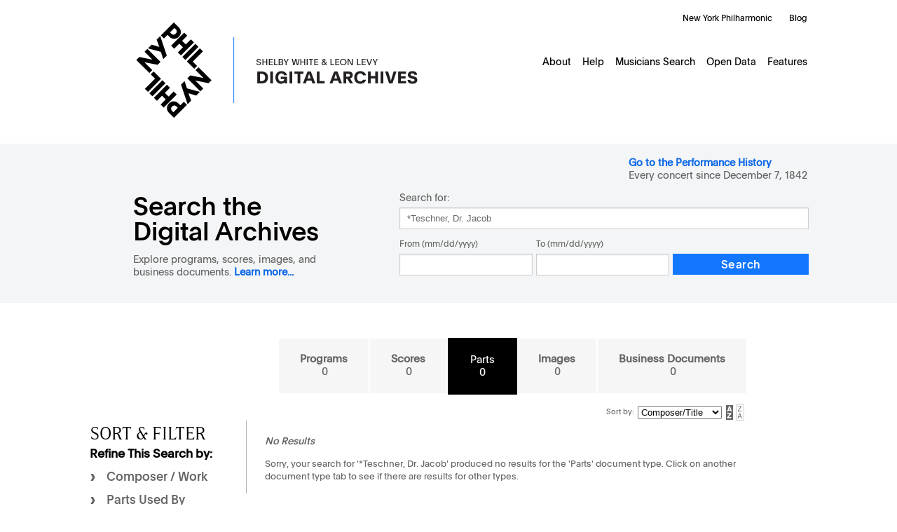

--- FILE ---
content_type: text/html; charset=UTF-8
request_url: https://archives.nyphil.org/index.php/search?search-type=singleFilter&search-text=%2ATeschner%2C+Dr.+Jacob&doctype=part
body_size: 5188
content:

<!DOCTYPE html>
<html xmlns="http://www.w3.org/1999/xhtml" xml:lang="en">

<head>
	<title>
		New York Philharmonic | Search Results	</title>
	
	<meta http-equiv="Content-Type" content="application/xhtml+xml; charset=utf-8" />
	<meta name="viewport" content="width=device-width, initial-scale=1" />
	
	<link rel="shortcut icon" href="https://archives.nyphil.org/images/favicon.png" type="image/x-icon" />
	
	<link rel="stylesheet" type="text/css" href="https://archives.nyphil.org/styles/reset.css" />
	
	<link rel="stylesheet" type="text/css" href="https://archives.nyphil.org/styles/yui282r1/container.css" />
	<link rel="stylesheet" type="text/css" href="https://archives.nyphil.org/styles/yui282r1/paginator.css" />
	<link rel="stylesheet" type="text/css" href="https://archives.nyphil.org/styles/yui282r1/datatable.css" />
	<link rel="stylesheet" type="text/css" href="https://archives.nyphil.org/styles/jquery.datepicker.css" />
	<link rel="stylesheet" type="text/css" href="https://archives.nyphil.org/styles/jquery.cluetip.css" />
    <link rel="stylesheet" type="text/css" href="https://archives.nyphil.org/styles/highslide.css" />
    <link rel="stylesheet" type="text/css" href="https://archives.nyphil.org/scripts/mediaelement/mediaelementplayer.css" />
	<link rel="stylesheet" type="text/css" href="https://archives.nyphil.org/scripts/mediaelement/skip-back/skip-back.css" />
	<link rel="stylesheet" type="text/css" href="https://archives.nyphil.org/scripts/mediaelement/jump-forward/jump-forward.css" />
	<link rel="stylesheet" type="text/css" href="https://archives.nyphil.org/styles/global.css" />
    <link rel="stylesheet" type="text/css" href="https://archives.nyphil.org/styles/qtip2/jquery.qtip.min.css" />
    <link rel="stylesheet" type="text/css" href="https://archives.nyphil.org/scripts/greybox/gb_styles_nyphil.css" />
	<link rel="stylesheet" type="text/css" href="https://cdn.datatables.net/v/dt/dt-1.11.5/b-2.2.2/sp-2.0.0/sl-1.3.4/datatables.min.css"/>	

	<script type="text/javascript" src="https://archives.nyphil.org/scripts/yui282r1/yahoo-dom-event.js"></script>
	<script type="text/javascript" src="https://archives.nyphil.org/scripts/yui282r1/container-min.js"></script>
	<script type="text/javascript" src="https://archives.nyphil.org/scripts/yui282r1/connection-min.js"></script>
	<script type="text/javascript" src="https://archives.nyphil.org/scripts/yui282r1/json-min.js"></script>
	<script type="text/javascript" src="https://archives.nyphil.org/scripts/yui282r1/element-min.js"></script>
	<script type="text/javascript" src="https://archives.nyphil.org/scripts/yui282r1/paginator-min.js"></script>
	<script type="text/javascript" src="https://archives.nyphil.org/scripts/yui282r1/datasource-min.js"></script>
	<script type="text/javascript" src="https://archives.nyphil.org/scripts/yui282r1/datatable-min.js"></script>

<!-- Google Tag Manager -->
<script>(function(w,d,s,l,i){w[l]=w[l]||[];w[l].push({'gtm.start':
new Date().getTime(),event:'gtm.js'});var f=d.getElementsByTagName(s)[0],
j=d.createElement(s),dl=l!='dataLayer'?'&l='+l:'';j.async=true;j.src=
'https://www.googletagmanager.com/gtm.js?id='+i+dl;f.parentNode.insertBefore(j,f);
})(window,document,'script','dataLayer','GTM-TH2DX6V');</script>
<!-- End Google Tag Manager -->

<!-- OPENSEARCH XML -->
<link rel="search" type="application/opensearchdescription+xml" title="New York Philharmonic Shelby White & Leon Levy Digital Archives" href="/opensearch.xml" />
    <script src="//ajax.googleapis.com/ajax/libs/jquery/1.7.1/jquery.min.js"></script>
    <script>window.jQuery || document.write('<script src="/scripts/jquery-1.7.1.min.js"><\/script>')</script>
	
    <script type="text/javascript" src="https://archives.nyphil.org/scripts/oa/qtip2/jquery.qtip.min.js"></script>
	<script type="text/javascript" src="https://cdn.datatables.net/v/dt/dt-1.11.5/b-2.2.2/sp-2.0.0/sl-1.3.4/datatables.min.js"></script>
	<script type="text/javascript" src="https://archives.nyphil.org/scripts/jquery-ui-1.7.2.custom.min.js"></script>
	<script type="text/javascript" src="https://archives.nyphil.org/scripts/jquery.hoverIntent.minified.js"></script>
	<script type="text/javascript" src="https://archives.nyphil.org/scripts/jquery.cluetip.js"></script>
	<script type="text/javascript" src="https://archives.nyphil.org/scripts/jquery.query.js"></script>
	<script type="text/javascript" src="https://archives.nyphil.org/scripts/json2.js"></script>
	
    <script type="text/javascript" src="https://archives.nyphil.org/scripts/amplify.js"></script>
    <!--<script type="text/javascript" src="https://archives.nyphil.org/scripts/amplify.store.min.js"></script>-->
    <script type="text/javascript" src="https://archives.nyphil.org/scripts/knockout-2.0.0.js"></script>
    <script type="text/javascript" src="https://archives.nyphil.org/scripts/knockout.mapping-2.0.3.js"></script>
    <script type="text/javascript" src="https://archives.nyphil.org/scripts/highslide-full-4.1.13.js"></script>
    <script type="text/javascript" src="https://archives.nyphil.org/scripts/URI.min.js"></script>
    <!--<script type="text/javascript" src="https://archives.nyphil.org/scripts/highslide-full-4.1.13.packed.js"></script>-->

	<script type="text/javascript">
		// Set up base_url so it can be used from within js files
		var base_url = "https://archives.nyphil.org/";
	</script>
    <script type="text/javascript" src="https://archives.nyphil.org/scripts/application.js"></script>
    <script type="text/javascript" src="https://archives.nyphil.org/scripts/facetBrowser.js"></script>


	<script type="text/javascript">
		if (jQuery.browser.safari) {
			$("head").append('<link rel="stylesheet" href="https://archives.nyphil.org/styles/webkit.css" type="text/css" media="all">')
		}
	</script>
<!-- add media element player and required plugins -->
	<script type="text/javascript" src="https://archives.nyphil.org/scripts/mediaelement/mediaelement-and-player.min.js"></script>
    <script type="text/javascript" src="https://archives.nyphil.org/scripts/mediaelement/markers/markers.js"></script>
	<script type="text/javascript" src="https://archives.nyphil.org/scripts/mediaelement/jump-forward/jump-forward.js"></script>
    <script type="text/javascript" src="https://archives.nyphil.org/scripts/mediaelement/skip-back/skip-back.js"></script>
    

<!--[if lte IE 8]>
	<link rel="stylesheet" href="https://archives.nyphil.org/styles/ie8.css" type="text/css" media="all" />
<![endif]-->
<!--[if lte IE 7]>
	<link rel="stylesheet" href="https://archives.nyphil.org/styles/ie7.css" type="text/css" media="all" />
<![endif]-->
<!--[if lte IE 6]>
	<link rel="stylesheet" href="https://archives.nyphil.org/styles/ie6.css" type="text/css" media="all" />
    <link rel="stylesheet" type="text/css" href="https://archives.nyphil.org/styles/highslide-ie6.css" />
<![endif]-->

<script type="text/javascript">
    var GB_ROOT_DIR = "https://archives.nyphil.org/scripts/greybox/";
</script>
<script type="text/javascript" src="https://archives.nyphil.org/scripts/greybox/AJS.js"></script>
<script type="text/javascript" src="https://archives.nyphil.org/scripts/greybox/AJS_fx.js"></script>
<script type="text/javascript" src="https://archives.nyphil.org/scripts/greybox/gb_scripts.js"></script>

<!-- check to see if meta tags should be loaded -->

</head>

<body  class="searchResults">      
<!-- Google Tag Manager (noscript) -->
<noscript><iframe src="https://www.googletagmanager.com/ns.html?id=GTM-TH2DX6V"
height="0" width="0" style="display:none;visibility:hidden"></iframe></noscript>
<!-- End Google Tag Manager (noscript) -->
	<!-- Skip to content link for accessibility -->
<div class="hidden"><a href="#content">Skip to Content</a></div>
<div id="container">
	<header>
		<div id="header-container" class="group">
			<div id="globalnav-wrapper">
				<div id="globalnav">
					<a href="/"><div id="logo"></div></a>
					<ul id="nyphilorgUL_4">
						<li id="nyphilorgLI_5">
							<a href="https://nyphil.org/" id="nyphilorgA_6">New York Philharmonic</a>
						</li>
						<li id="nyphilorgLI_11">
							<a href="https://nyphil.org/whats-new" id="nyphilorgA_12">Blog</a>
						</li>
					</ul>
					<ul id="primaryNavigation">
																														<li><a href="https://archives.nyphil.org/about-us">About</a></li>
																																													<li class="hassubnav"><a href="https://archives.nyphil.org/help">Help</a>
										<ul id="subnav">
											<li><a href="https://archives.nyphil.org/help">Digital Archives Help</a></li>
											<li><a href="https://archives.nyphil.org/help-performancehistory">Performance History Help</a></li>
										</ul>
									</li>
																																													<li><a href="https://archives.nyphil.org/members">Musicians Search</a></li>
																																													<li><a href="https://archives.nyphil.org/open-data">Open Data</a></li>
																																													<li><a href="https://archives.nyphil.org/features">Features</a></li>
																										</ul>
					<!-- /end #primaryNavigation -->
				</div>
				<div id="mobilenav-toggle">
					<div id="mobilenav-head" class="group">
						<a href="/">
							<img id="logo-mobile" src="/images/digital-archives-lockup-mobile@2x.png" alt="New York Philharmonic Digital Archives Logo">
						</a>
						<div id="hamburger">
							<img src="/images/hamburger-menu.png" alt="Menu">
						</div>
					</div>
					<div id="mobile-links" class="group">
						<ul class="mobile-link primary group">
							<li><a href="/">Digital Archives Home</a></li>
							<li><a href="/performancehistory/">Search the Performance History</a></li>
							<li><a href="https://archives.nyphil.org/about-us">About</a></li>
							<li><a class="subnav" href="#">Help</a>
								<div id="submenu">
									<ul>
										<li><a href="https://archives.nyphil.org/help">Digital Archives Help</a></li>
										<li><a href="https://archives.nyphil.org/help-performancehistory">Performance History Help</a></li>
									</ul>
								</div>
							</li>
							<li><a href="https://archives.nyphil.org/members">Musicians Search</a></li>
							<li><a href="https://archives.nyphil.org/open-data">Open Data</a></li>
							<li><a href="https://archives.nyphil.org/features">Features</a></li>
						</ul>
						<ul class="mobile-link secondary group">
							<li><a href="https://nyphil.org">New York Philharmonic</a></li>
							<li><a href="https://nyphil.org/whats-new/">Blog</a></li>
						</ul>
					</div>
				</div>
			</div>
		</div>
	</header>
	<div id="search-container" class="group">
		<div id="searchform">
			<label id="performanceHistory"><a target="_blank" href="/performancehistory">Go to the Performance History</a>
				<div>Every concert since December 7, 1842 </div>
			</label>
			<form id="search" class="group" name="search" action="https://archives.nyphil.org/search" method="GET">
				<div id="search-header">
					<input id="search-type" name="search-type" type="hidden"
					value="singleFilter" />
					<label for="search-text">
						<h1 class="home">Search the Digital Archives</h1>
						<div class="byline">Explore programs, scores, images, and business documents. <a href="https://archives.nyphil.org/about-us">Learn more...</a></div>
					</label>
				</div>
				<div id="search-body">
					<label class="searchfor">Search for:</label>
					<input id="search-text" name="search-text" class="text" type="text" value="*Teschner, Dr. Jacob" />
					<div class="multiFilterChooser">
						<fieldset id="search-dates">
														<div class="dateRange">
								<div>
									<label class="dateRangeConjunction" for="search-dates-type-range">From (mm/dd/yyyy)</label>
									<input id="search-dates-from" name="search-dates-from" type="text" class="text date" />
								</div>
								<div>
									<label class="dateRangeConjunctionTo" for="search-dates-to">To (mm/dd/yyyy)</label>
									<input id="search-dates-to" name="search-dates-to" type="text" class="text date" />
								</div>
							</div>
							<div class="controls">
								<input type="submit" value="Search" class="search-button">
							</div>
						</fieldset>
						<!-- /end fieldset#search-dates -->
					</div>
					<!-- /end .multiFilterChooser -->
					<div id="emptyPhraseError" class="errorMessage">
						ERROR: You must enter a word or phrase on which to search. Please correct and try again.
					</div>
					<div id="missingDatesError" class="errorMessage">
						ERROR: You have chosen to search on date range, but have not entered both a "from" and "to" date on which to search. Please correct and try again.
					</div>
										<!-- /end .singleFilterChooser -->
				</form>
				<!-- /end #search -->
			</div>
		</div>
	</div>
	<!-- /end #search -->
	<!-- /end #search-container -->
	<!-- jquery for toggle menu -->
	<script>
		jQuery("#hamburger").click(function () {
			jQuery("#mobile-links").toggle(0);
		});
		jQuery(".subnav").click(function () {
			jQuery("#submenu").toggle(0);
			jQuery(".subnav").toggleClass("subnavopen");
		});
	</script>

<script type="text/javascript">
    var searchUrl = "https://archives.nyphil.org/index.php/solrsearch";
</script>

<div id="content" class="group search-results">

    <div id="primary">
        	<nav>
		<ul id="categoryTabs" class="group">
												<li class="unselected">
						<a href="https://archives.nyphil.org/index.php/search?search-type=singleFilter&search-text=%2ATeschner%2C+Dr.+Jacob&doctype=program">Programs</a>						<div class="resultCount">0</div>
					</li>
																<li class="unselected">
						<a href="https://archives.nyphil.org/index.php/search?search-type=singleFilter&search-text=%2ATeschner%2C+Dr.+Jacob&doctype=printedMusic">Scores</a>						<div class="resultCount">0</div>
					</li>
																<li class="selected">
						<span>
							<div>Parts</div>
							<div class="resultCount">0</div>
						</span>
					</li>
																<li class="unselected">
						<a href="https://archives.nyphil.org/index.php/search?search-type=singleFilter&search-text=%2ATeschner%2C+Dr.+Jacob&doctype=visual">Images</a>						<div class="resultCount">0</div>
					</li>
																<li class="unselected">
						<a href="https://archives.nyphil.org/index.php/search?search-type=singleFilter&search-text=%2ATeschner%2C+Dr.+Jacob&doctype=businessRecord">Business Documents</a>						<div class="resultCount">0</div>
					</li>
										<!--<li title="Coming Soon!">Audio</li>
		<li title="Coming Soon!">Video</li>-->
			</ul>							<form id="sortBy">
					<label for="sortBy-column">
						Sort by:
					</label>
					<select id="sortBy-column" name="sortBy-column">
						<option value="npm:ComposerNameShortTitle_facet" selected="selected">Composer/Title</option><option value="npm:PartID">Part</option><option value="score">Relevancy</option>					</select>
					<input type="hidden" id="url-no-sort-column" name="url-no-sort-column" value="https://archives.nyphil.org/index.php/search?search-type=singleFilter&search-text=%2ATeschner%2C+Dr.+Jacob&doctype=part&sort-order=asc&sort-column=" />
					<a href="https://archives.nyphil.org/index.php/search?search-type=singleFilter&search-text=%2ATeschner%2C+Dr.+Jacob&doctype=part&sort-order=desc&sort-column=npm%3AComposerNameShortTitle_facet" id="sortDescending" class="off" alt="Sort Descending">&nbsp;</a>
					<span id="sortAscending" class="on" alt="Sort Ascending">&nbsp;</span>				</form>
						<!-- /end form#sortBy -->

	</nav>

<!-- jquery for document type menu -->

<script>
	jQuery(".doctype").click(function() {
		jQuery(".selected").toggle(0);
		jQuery(".unselected").toggle(0);
	});
</script>    </div>


            <div id="secondaryColumn" class="yui-skin-sam">
        <h2 class="sortheader">Sort &amp; Filter</h2>
        <div id="panelPosition"></div>
        <div id="sidebarCategories">
            <h2 class="doctype">Select Document Type:</h2>
            		<nav>
		<ul id="categoryTabs" class="group">
												<li class="unselected">
						<a href="https://archives.nyphil.org/index.php/search?search-type=singleFilter&search-text=%2ATeschner%2C+Dr.+Jacob&doctype=program">Programs</a>						<div class="resultCount">0</div>
					</li>
																<li class="unselected">
						<a href="https://archives.nyphil.org/index.php/search?search-type=singleFilter&search-text=%2ATeschner%2C+Dr.+Jacob&doctype=printedMusic">Scores</a>						<div class="resultCount">0</div>
					</li>
																<li class="selected">
						<span>
							<div>Parts</div>
							<div class="resultCount">0</div>
						</span>
					</li>
																<li class="unselected">
						<a href="https://archives.nyphil.org/index.php/search?search-type=singleFilter&search-text=%2ATeschner%2C+Dr.+Jacob&doctype=visual">Images</a>						<div class="resultCount">0</div>
					</li>
																<li class="unselected">
						<a href="https://archives.nyphil.org/index.php/search?search-type=singleFilter&search-text=%2ATeschner%2C+Dr.+Jacob&doctype=businessRecord">Business Documents</a>						<div class="resultCount">0</div>
					</li>
									<!--<li title="Coming Soon!">Audio</li>
		<li title="Coming Soon!">Video</li>-->
		</ul>			 		<form id="sortBy-mobile">
				<label for="sortBy-column-mobile">
					Sort by:
				</label>
					<select id="sortBy-column-mobile" name="sortBy-column-mobile">
						<option value="npm:ComposerNameShortTitle_facet" selected="selected">Composer/Title</option><option value="npm:PartID">Part</option><option value="score">Relevancy</option>					</select>
				<input type="hidden" id="url-no-sort-column" name="url-no-sort-column" value="https://archives.nyphil.org/index.php/search?search-type=singleFilter&search-text=%2ATeschner%2C+Dr.+Jacob&doctype=part&sort-order=asc&sort-column=" />
				<a href="https://archives.nyphil.org/index.php/search?search-type=singleFilter&search-text=%2ATeschner%2C+Dr.+Jacob&doctype=part&sort-order=desc&sort-column=npm%3AComposerNameShortTitle_facet" id="sortDescending" class="off" alt="Sort Descending">&nbsp;</a>
					<span id="sortAscending" class="on" alt="Sort Ascending">&nbsp;</span>			</form>
			
			<!-- /end form#sortBy -->
		
	</nav>

   <!-- jquery for document type menu -->

    <script>                
  
    jQuery(".doctype").click(function () {
        jQuery(".selected").toggle(0);
		jQuery(".unselected").toggle(0);
    } );
	
  </script> <!-- shows on tablet and smaller only -->
        </div>
        <h2 id="facets">Refine This Search by:</h2>

        <div id="facetBrowser">
            <div class="hd"></div>
            <div class="bd">
                <div id="datatable"></div>
            </div>
        </div>

        <div id="facetlinks">
	<dl>
	<dt id='npm:ComposerName_facet' class='facetHeader showMore'><span class='facetHover'>Composer / Work</span><div class='categoryArrow'>&#8250;</div></dt><dd id='npm:ComposerName_facet' class='facetLinks'></dd><dt id='npm:UsedByArtistName_facet' class='facetHeader showMore'><span class='facetHover'>Parts Used By</span><div class='categoryArrow'>&#8250;</div></dt><dd id='npm:UsedByArtistName_facet' class='facetLinks'></dd><dt id='npm:PartMarkingArtist_facet' class='facetHeader showMore'><span class='facetHover'>Parts Marked By</span><div class='categoryArrow'>&#8250;</div></dt><dd id='npm:PartMarkingArtist_facet' class='facetLinks'></dd><dt id='npm:PartTypeDesc_facet' class='facetHeader showMore'><span class='facetHover'>Instrument</span><div class='categoryArrow'>&#8250;</div></dt><dd id='npm:PartTypeDesc_facet' class='facetLinks'></dd></dl>
</div>    </div>
    <!-- /end #secondaryColumn -->

    <div id="primaryColumn" class="noResults">

        <h2>No Results</h2>

        <p>Sorry, your search for '*Teschner, Dr. Jacob' produced no results for the 'Parts' document type. Click on another document type tab to see if there are results for other types.</p>

    </div>


</section>

</div>
<!-- /end #content -->

<footer>
   <div id="footer-wrapper">
      <div id="subfooter-wrapper">
         <div id="subfooter" class="first group">
            <div class="footcol" id="column1">
               <img src="/images/logo-leonlevy.png" alt="Leon Levy Foundation">
               <img src="/images/logo-neh.png" alt="National Endowment of the Humanities">
            </div>
            <div class="footcol" id="column2">
               <div class="legal"><p>All data collected using this site for commercially published use should be confirmed and verified by contacting the New York Philharmonic Archives. The New York Philharmonic is not responsible for the unauthorized use of any information.</p></div>
               <div class="split footcol">
                  <p class="head">Contact Us</p>
                  <p class="contact">Call the Archives: <a class="tel" href="tel:+12128755930">(212) 875-5930</a><br /><a class="email" href="mailto:DigitalArchives@nyphil.org">DigitalArchives@nyphil.org</a></p>
                  <p class="address">David Geffen Hall<br/>10 Lincoln Center Plaza<br/>New York, NY 10023-6970</p>
                  <p>
                  </div>
                  <div class="split footcol">
                     <p class="head">Join Our Community</p>
                     <ul class="socials">
                        <li><a target="_blank" href="http://instagram.com/nyphilharmonic" class="ig" aria-label="Instagram"><div></div></a></li>
                        <li><a target="_blank" href="http://www.facebook.com/NYPhilArchive" class="fb" aria-label="Facebook"><div></div></a></li>
                        <li><a target="_blank" href="http://www.youtube.com/user/NewYorkPhilharmonic" class="yt" aria-label="YouTube"><div></div></a></li>
                     </ul>
                  </div>
               </div>
            </div>
         </div>
         <div id="subfooter" class="second">
            <div class="subfooter-interior">
               <span class="copyright">Copyright &copy; 2026 New York Philharmonic. All rights reserved.</span>
               <a class="privacy" href="https://nyphil.org/information/privacy-policy">Privacy Policy</a>
            </div>
         </div>
         <!-- /end #footer -->
      </div>
      <!-- /end #footer-wrapper -->
   </footer>
	</div>
	<!-- /end #container -->


    </body>

</html>


<!-- jquery for facet menus -->

<script>
    if (window.matchMedia("(max-width: 600px)").matches) {
        // your code here
        jQuery("#facets").click(function() {
            jQuery("#facetlinks").toggle(0);
            jQuery("#facets").toggleClass('open');
        });
        //end your code here

    } else {
        // viewer is greater than 600px wide
    }

    // fix sidebar categories and facets once page is scrolled past the header
    if (window.matchMedia("(min-width: 600px)").matches) {
        jQuery(document).ready(function() {
            jQuery(window).scroll(function() {
                var distanceFromTop = jQuery(document).scrollTop();
                //var distanceFromBottom = Math.floor($(document).height() - $(document).scrollTop() - $(window).height());
                if (distanceFromTop >= "370") {
                    jQuery('#secondaryColumn').addClass('fixed');
                } else {
                    jQuery('#secondaryColumn').removeClass('fixed');
                }
            });
        });
    } else {
        // viewer is less than 600px wide
    }
</script>

--- FILE ---
content_type: text/css
request_url: https://archives.nyphil.org/styles/reset.css
body_size: 440
content:
html,body,div,span,applet,object,iframe,h1,h2,h3,h4,h5,h6,p,blockquote,pre,a,abbr,acronym,address,big,cite,code,del,dfn,em,font,img,ins,kbd,q,s,samp,small,strike,strong,sub,sup,tt,var,dl,dt,dd,ol,ul,li,fieldset,form,label,legend,table,caption,tbody,tfoot,thead,tr,th,td{margin:0;padding:0;border:0;outline:0;font-weight:inherit;font-style:inherit;font-size:100%;font-family:inherit;vertical-align:baseline;}
:focus{outline:0;}
body{line-height:1;color:black;background:white;}
ol,ul{list-style:none;}
table{border-collapse:separate;border-spacing:0;}
caption,th,td{text-align:left;font-weight:normal;}
blockquote:before,blockquote:after,q:before,q:after{content:"";}
blockquote,q{quotes:"" "";}
em {font-style: italic;}
strong {font-weight: bold;}

--- FILE ---
content_type: text/javascript
request_url: https://archives.nyphil.org/scripts/knockout.mapping-2.0.3.js
body_size: 2913
content:
// Knockout Mapping plugin v2.0.3
// (c) 2011 Steven Sanderson, Roy Jacobs - http://knockoutjs.com/
// License: Ms-Pl (http://www.opensource.org/licenses/ms-pl.html)

ko.exportSymbol=function(h,q){for(var e=h.split("."),i=window,f=0;f<e.length-1;f++)i=i[e[f]];i[e[e.length-1]]=q};ko.exportProperty=function(h,q,e){h[q]=e};
(function(){function h(a,c){for(var b in c)c.hasOwnProperty(b)&&c[b]&&(b&&a[b]&&!(a[b]instanceof Array)?h(a[b],c[b]):a[b]=c[b])}function q(a,c){var b={};h(b,a);h(b,c);return b}function e(a){return a&&"object"===typeof a&&a.constructor==(new Date).constructor?"date":typeof a}function i(a,c){a=a||{};if(a.create instanceof Function||a.update instanceof Function||a.key instanceof Function||a.arrayChanged instanceof Function)a={"":a};if(c)a.ignore=f(c.ignore,a.ignore),a.include=f(c.include,a.include),
a.copy=f(c.copy,a.copy);a.ignore=f(a.ignore,g.ignore);a.include=f(a.include,g.include);a.copy=f(a.copy,g.copy);a.mappedProperties=a.mappedProperties||{};return a}function f(a,c){a instanceof Array||(a="undefined"===e(a)?[]:[a]);c instanceof Array||(c="undefined"===e(c)?[]:[c]);return a.concat(c)}function J(a,c){var b=ko.dependentObservable;ko.dependentObservable=function(b,c,d){var d=d||{},j=d.deferEvaluation;b&&"object"==typeof b&&(d=b);var e=!1,v=function(b){var c=n({read:function(){e||(ko.utils.arrayRemoveItem(a,
b),e=!0);return b.apply(b,arguments)},write:function(a){return b(a)},deferEvaluation:!0});c.__ko_proto__=n;return c};d.deferEvaluation=!0;b=new n(b,c,d);b.__ko_proto__=n;j||(a.push(b),b=v(b));return b};ko.computed=ko.dependentObservable;var d=c();ko.dependentObservable=b;ko.computed=ko.dependentObservable;return d}function z(a,c,b,d,u,f){var y=ko.utils.unwrapObservable(c)instanceof Array,f=f||"";if(ko.mapping.isMapped(a))var j=ko.utils.unwrapObservable(a)[m],b=q(j,b);var g=function(){return b[d]&&
b[d].create instanceof Function},v=function(a){return J(C,function(){return b[d].create({data:a||c,parent:u})})},h=function(){return b[d]&&b[d].update instanceof Function},o=function(a,K){var e={data:K||c,parent:u,target:ko.utils.unwrapObservable(a)};if(ko.isWriteableObservable(a))e.observable=a;return b[d].update(e)};if(j=A.get(c))return j;d=d||"";if(y){var y=[],l=!1,k=function(a){return a};if(b[d]&&b[d].key)k=b[d].key,l=!0;if(!ko.isObservable(a))a=ko.observableArray([]),a.mappedRemove=function(b){var c=
"function"==typeof b?b:function(a){return a===k(b)};return a.remove(function(a){return c(k(a))})},a.mappedRemoveAll=function(b){var c=w(b,k);return a.remove(function(a){return-1!=ko.utils.arrayIndexOf(c,k(a))})},a.mappedDestroy=function(b){var c="function"==typeof b?b:function(a){return a===k(b)};return a.destroy(function(a){return c(k(a))})},a.mappedDestroyAll=function(b){var c=w(b,k);return a.destroy(function(a){return-1!=ko.utils.arrayIndexOf(c,k(a))})},a.mappedIndexOf=function(b){var c=w(a(),
k),b=k(b);return ko.utils.arrayIndexOf(c,b)},a.mappedCreate=function(b){if(-1!==a.mappedIndexOf(b))throw Error("There already is an object with the key that you specified.");var c=g()?v(b):b;h()&&(b=o(c,b),ko.isWriteableObservable(c)?c(b):c=b);a.push(c);return c};var j=w(ko.utils.unwrapObservable(a),k).sort(),i=w(c,k);l&&i.sort();for(var l=ko.utils.compareArrays(j,i),j={},i=[],n=0,t=l.length;n<t;n++){var s=l[n],r,p=f+"["+n+"]";switch(s.status){case "added":var x=B(ko.utils.unwrapObservable(c),s.value,
k);r=ko.utils.unwrapObservable(z(void 0,x,b,d,a,p));p=F(ko.utils.unwrapObservable(c),x,j);i[p]=r;j[p]=!0;break;case "retained":x=B(ko.utils.unwrapObservable(c),s.value,k);r=B(a,s.value,k);z(r,x,b,d,a,p);p=F(ko.utils.unwrapObservable(c),x,j);i[p]=r;j[p]=!0;break;case "deleted":r=B(a,s.value,k)}y.push({event:s.status,item:r})}a(i);b[d]&&b[d].arrayChanged&&ko.utils.arrayForEach(y,function(a){b[d].arrayChanged(a.event,a.item)})}else if(D(c)){a=ko.utils.unwrapObservable(a);if(!a){if(g())return l=v(),h()&&
(l=o(l)),l;if(h())return o(l);a={}}h()&&(a=o(a));A.save(c,a);G(c,function(d){var e=f.length?f+"."+d:d;if(-1==ko.utils.arrayIndexOf(b.ignore,e))if(-1!=ko.utils.arrayIndexOf(b.copy,e))a[d]=c[d];else{var u=A.get(c[d])||z(a[d],c[d],b,d,a,e);if(ko.isWriteableObservable(a[d]))a[d](ko.utils.unwrapObservable(u));else a[d]=u;b.mappedProperties[e]=!0}})}else switch(e(c)){case "function":h()?ko.isWriteableObservable(c)?(c(o(c)),a=c):a=o(c):a=c;break;default:ko.isWriteableObservable(a)?h()?a(o(a)):a(ko.utils.unwrapObservable(c)):
(a=g()?v():ko.observable(ko.utils.unwrapObservable(c)),h()&&a(o(a)))}return a}function F(a,c,b){for(var d=0,e=a.length;d<e;d++)if(!0!==b[d]&&a[d]===c)return d;return null}function H(a,c){var b;c&&(b=c(a));"undefined"===e(b)&&(b=a);return ko.utils.unwrapObservable(b)}function B(a,c,b){a=ko.utils.arrayFilter(ko.utils.unwrapObservable(a),function(a){return H(a,b)===c});if(0==a.length)throw Error("When calling ko.update*, the key '"+c+"' was not found!");if(1<a.length&&D(a[0]))throw Error("When calling ko.update*, the key '"+
c+"' was not unique!");return a[0]}function w(a,c){return ko.utils.arrayMap(ko.utils.unwrapObservable(a),function(a){return c?H(a,c):a})}function G(a,c){if(a instanceof Array)for(var b=0;b<a.length;b++)c(b);else for(b in a)c(b)}function D(a){var c=e(a);return"object"===c&&null!==a&&"undefined"!==c}function I(){var a=[],c=[];this.save=function(b,d){var e=ko.utils.arrayIndexOf(a,b);0<=e?c[e]=d:(a.push(b),c.push(d))};this.get=function(b){b=ko.utils.arrayIndexOf(a,b);return 0<=b?c[b]:void 0}}ko.mapping=
{};var m="__ko_mapping__",n=ko.dependentObservable,E=0,C,A,t={include:["_destroy"],ignore:[],copy:[]},g=t;ko.mapping.isMapped=function(a){return(a=ko.utils.unwrapObservable(a))&&a[m]};ko.mapping.fromJS=function(a){if(0==arguments.length)throw Error("When calling ko.fromJS, pass the object you want to convert.");window.setTimeout(function(){E=0},0);E++||(C=[],A=new I);var c,b;2==arguments.length&&(arguments[1][m]?b=arguments[1]:c=arguments[1]);3==arguments.length&&(c=arguments[1],b=arguments[2]);b&&
(c=q(c,b[m]));c=i(c);var d=z(b,a,c);b&&(d=b);--E||window.setTimeout(function(){ko.utils.arrayForEach(C,function(a){a&&a()})},0);d[m]=q(d[m],c);return d};ko.mapping.fromJSON=function(a){var c=ko.utils.parseJson(a);arguments[0]=c;return ko.mapping.fromJS.apply(this,arguments)};ko.mapping.updateFromJS=function(){throw Error("ko.mapping.updateFromJS, use ko.mapping.fromJS instead. Please note that the order of parameters is different!");};ko.mapping.updateFromJSON=function(){throw Error("ko.mapping.updateFromJSON, use ko.mapping.fromJSON instead. Please note that the order of parameters is different!");
};ko.mapping.toJS=function(a,c){g||ko.mapping.resetDefaultOptions();if(0==arguments.length)throw Error("When calling ko.mapping.toJS, pass the object you want to convert.");if(!(g.ignore instanceof Array))throw Error("ko.mapping.defaultOptions().ignore should be an array.");if(!(g.include instanceof Array))throw Error("ko.mapping.defaultOptions().include should be an array.");if(!(g.copy instanceof Array))throw Error("ko.mapping.defaultOptions().copy should be an array.");c=i(c,a[m]);return ko.mapping.visitModel(a,
function(a){return ko.utils.unwrapObservable(a)},c)};ko.mapping.toJSON=function(a,c){var b=ko.mapping.toJS(a,c);return ko.utils.stringifyJson(b)};ko.mapping.defaultOptions=function(){if(0<arguments.length)g=arguments[0];else return g};ko.mapping.resetDefaultOptions=function(){g={include:t.include.slice(0),ignore:t.ignore.slice(0),copy:t.copy.slice(0)}};ko.mapping.visitModel=function(a,c,b){b=b||{};b.visitedObjects=b.visitedObjects||new I;b.parentName||(b=i(b));var d,f=ko.utils.unwrapObservable(a);
if(D(f))c(a,b.parentName),d=f instanceof Array?[]:{};else return c(a,b.parentName);b.visitedObjects.save(a,d);var h=b.parentName;G(f,function(a){if(!(b.ignore&&-1!=ko.utils.arrayIndexOf(b.ignore,a))){var j=f[a],i=b,g=h||"";f instanceof Array?h&&(g+="["+a+"]"):(h&&(g+="."),g+=a);i.parentName=g;if(!(-1===ko.utils.arrayIndexOf(b.copy,a)&&-1===ko.utils.arrayIndexOf(b.include,a)&&f[m]&&f[m].mappedProperties&&!f[m].mappedProperties[a]&&!(f instanceof Array)))switch(e(ko.utils.unwrapObservable(j))){case "object":case "undefined":i=
b.visitedObjects.get(j);d[a]="undefined"!==e(i)?i:ko.mapping.visitModel(j,c,b);break;default:d[a]=c(j,b.parentName)}}});return d};ko.exportSymbol("ko.mapping",ko.mapping);ko.exportSymbol("ko.mapping.fromJS",ko.mapping.fromJS);ko.exportSymbol("ko.mapping.fromJSON",ko.mapping.fromJSON);ko.exportSymbol("ko.mapping.isMapped",ko.mapping.isMapped);ko.exportSymbol("ko.mapping.defaultOptions",ko.mapping.defaultOptions);ko.exportSymbol("ko.mapping.toJS",ko.mapping.toJS);ko.exportSymbol("ko.mapping.toJSON",
ko.mapping.toJSON);ko.exportSymbol("ko.mapping.updateFromJS",ko.mapping.updateFromJS);ko.exportSymbol("ko.mapping.updateFromJSON",ko.mapping.updateFromJSON);ko.exportSymbol("ko.mapping.visitModel",ko.mapping.visitModel)})();
